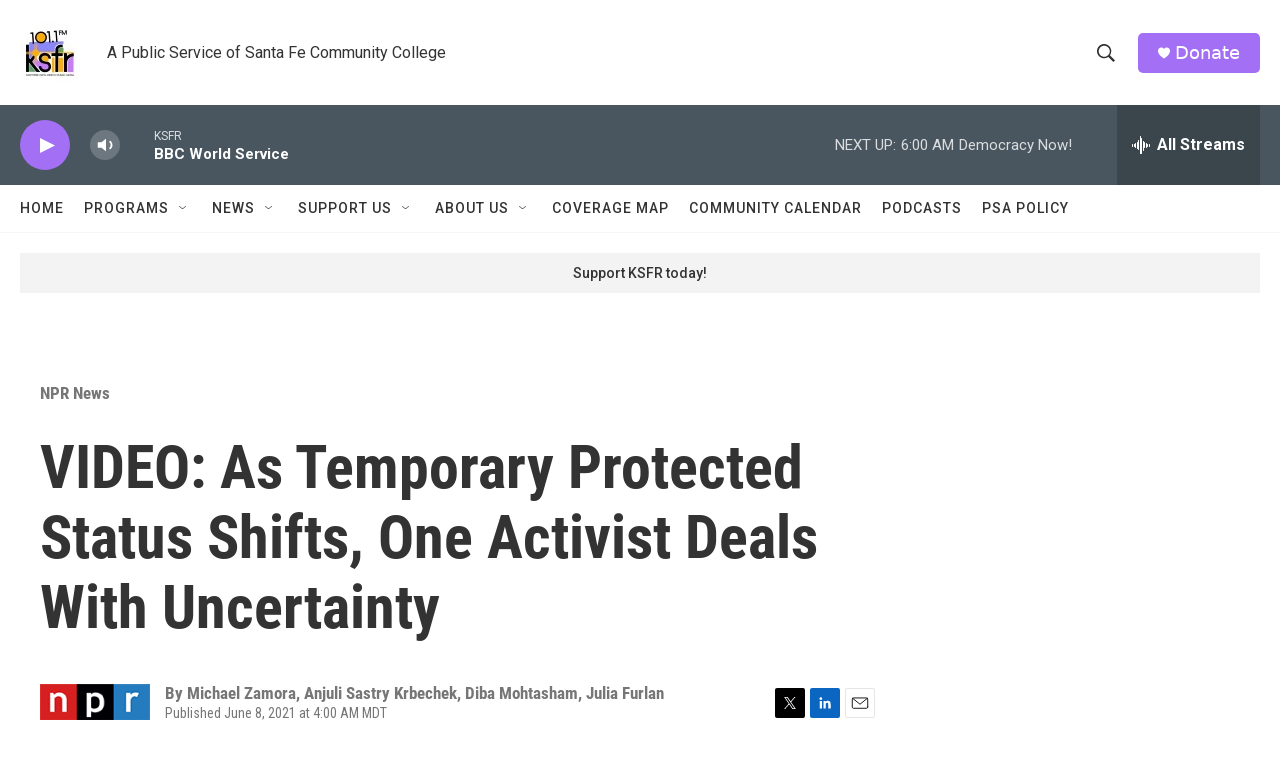

--- FILE ---
content_type: text/html; charset=utf-8
request_url: https://www.google.com/recaptcha/api2/aframe
body_size: 266
content:
<!DOCTYPE HTML><html><head><meta http-equiv="content-type" content="text/html; charset=UTF-8"></head><body><script nonce="Whx8ddb9-Km_iP5CaHf2fA">/** Anti-fraud and anti-abuse applications only. See google.com/recaptcha */ try{var clients={'sodar':'https://pagead2.googlesyndication.com/pagead/sodar?'};window.addEventListener("message",function(a){try{if(a.source===window.parent){var b=JSON.parse(a.data);var c=clients[b['id']];if(c){var d=document.createElement('img');d.src=c+b['params']+'&rc='+(localStorage.getItem("rc::a")?sessionStorage.getItem("rc::b"):"");window.document.body.appendChild(d);sessionStorage.setItem("rc::e",parseInt(sessionStorage.getItem("rc::e")||0)+1);localStorage.setItem("rc::h",'1769427456175');}}}catch(b){}});window.parent.postMessage("_grecaptcha_ready", "*");}catch(b){}</script></body></html>